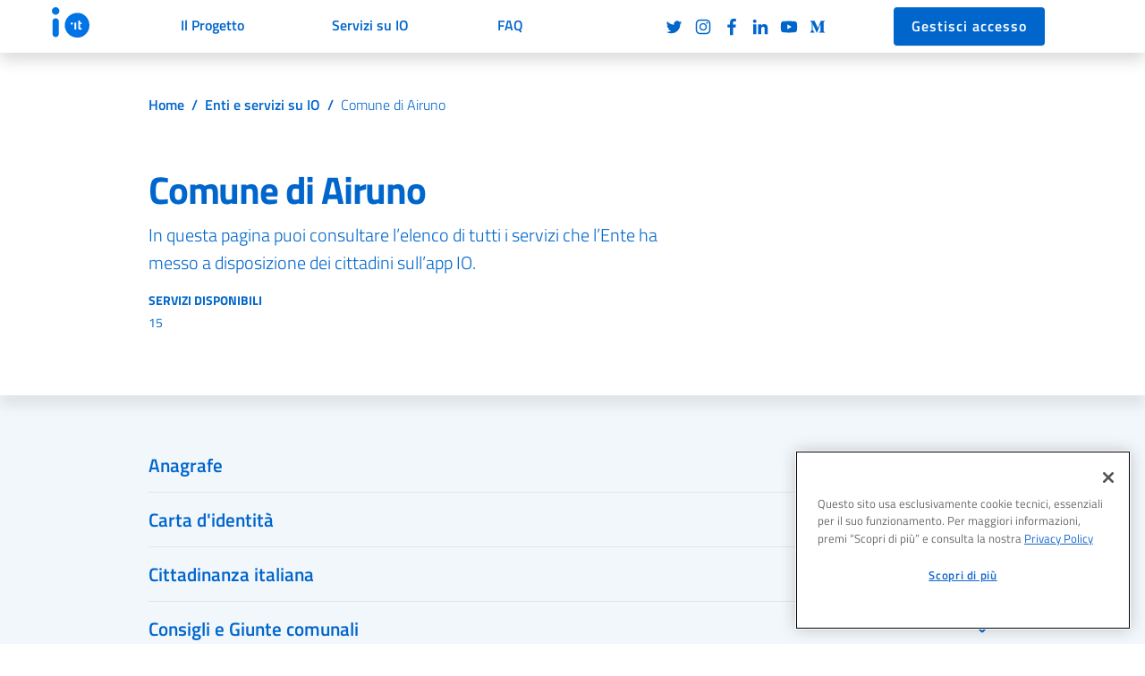

--- FILE ---
content_type: text/html
request_url: https://io.italia.it/enti/comune-di-airuno/
body_size: 4200
content:
<!DOCTYPE html><html lang="it"><head><meta charset="utf-8"/><meta http-equiv="x-ua-compatible" content="ie=edge"/><meta name="viewport" content="width=device-width, initial-scale=1, shrink-to-fit=no"/><meta name="description" content="In questa pagina puoi consultare l’elenco di tutti i servizi che l’Ente ha messo a disposizione dei cittadini sull’app IO."/><meta name="author" content="PagoPa S.p.A."/><meta name="generator" content="Jekyll v3.9.5"/><link rel="canonical" href="https://io.italia.it/enti/comune-di-airuno/"/><title>Comune di Airuno – IO, l’app dei servizi pubblici</title><link rel="apple-touch-icon" href="/apple-touch-icon.png"><link rel="icon" href="/favicon-32x32.png" sizes="32x32" type="image/png"><link rel="icon" href="/favicon-16x16.png" sizes="16x16" type="image/png"><link rel="manifest" href="/manifest.json"><link rel="mask-icon" href="/safari-pinned-tab.svg" color="#0066CC"><link rel="icon" href="/favicon.ico"><meta name="theme-color" content="#0066CC"><meta name="twitter:card" content="summary_large_image"><meta name="twitter:site" content="@pagopa"><meta name="twitter:creator" content="PagoPa S.p.A."><meta name="twitter:title" content="Comune di Airuno - IO, l’app dei servizi pubblici"><meta name="twitter:description" content="In questa pagina puoi consultare l’elenco di tutti i servizi che l’Ente ha messo a disposizione dei cittadini sull’app IO."><meta name="twitter:image" content="https://io.italia.it/assets/img/social-card.jpg"><meta property="fb:app_id" content="544232192644134"><meta property="og:url" content="https://io.italia.it/enti/comune-di-airuno/"><meta property="og:title" content="Comune di Airuno - IO, l’app dei servizi pubblici"><meta property="og:description" content="In questa pagina puoi consultare l’elenco di tutti i servizi che l’Ente ha messo a disposizione dei cittadini sull’app IO."><meta property="og:type" content="website"><meta property="og:image" content="/assets/img/social-card.jpg"><meta property="og:image:secure_url" content="/assets/img/social-card.jpg"><meta property="og:image:type" content="image/jpg"><meta property="og:image:width" content="1200"><meta property="og:image:height" content="630"><meta name="google-site-verification" content="BNVPPeU89nJ0EEzVBq2xufxMJsV06vVPXjsEtbqEsrE"/><link rel="stylesheet" href="/assets/css/vendor/bootstrap-italia.min.css?202601190805"/><link rel="stylesheet" href="/assets/css/vendor/baguetteBox.min.css"/><link rel="stylesheet" href="/assets/main.css?202601190805"/><script src="https://cdn.cookielaw.org/scripttemplates/otSDKStub.js" type="text/javascript" charset="UTF-8" data-domain-script="ba558abe-526e-4046-886c-dafc1747d6fc"></script><script src="https://cdn.cookielaw.org/scripttemplates/otSDKStub.js" type="text/javascript" charset="UTF-8" data-domain-script="ba558abe-526e-4046-886c-dafc1747d6fc"></script><meta http-equiv="Content-Security-Policy" content="default-src 'self'; connect-src 'self' https://*.cookielaw.org https://*.onetrust.com https://pdnd-prod-dl-1-public-data.s3.eu-central-1.amazonaws.com https://news-p-weu-core-app-fn.azurewebsites.net; font-src 'self'; img-src 'self' data: https://*.cookielaw.org https://*.onetrust.com https://static-web.io.italia.it *.medium.com https://assets.cdn.io.italia.it; frame-src https://www.youtube-nocookie.com https://www.google.com https://www.recaptcha.net ; script-src 'self' 'unsafe-eval' 'unsafe-inline' https://*.cookielaw.org https://*.onetrust.com https://www.gstatic.com https://www.google.com https://www.recaptcha.net https://www.gstatic.com/recaptcha/; style-src 'self' 'unsafe-inline';"/></head><body class="overflow-x--hidden layout--" data-ente-fc="85001580134"><script src="/assets/js/fonts.js"></script><script src="/assets/js/vendor/js.cookie.min.js"></script><script src="/assets/js/vendor/jquery.min.js"></script><script src="/assets/js/vendor/popper.min.js"></script><script src="/assets/js/vendor/bootstrap-italia.min.js?202601190805"></script><script src="/assets/js/vendor/baguetteBox.min.js"></script><script src="/assets/js/vendor/stickybits.min.js"></script><script async src="/assets/js/main.js?202601190805"></script><script src="/assets/js/vendor/handlebars.min.js"></script><script src="/assets/js/ente.js"></script><script async src="/assets/js/main.js?202601190805"></script></body></html>

--- FILE ---
content_type: application/javascript
request_url: https://io.italia.it/assets/js/fonts.js
body_size: -117
content:
window.__PUBLIC_PATH__="/assets/font";